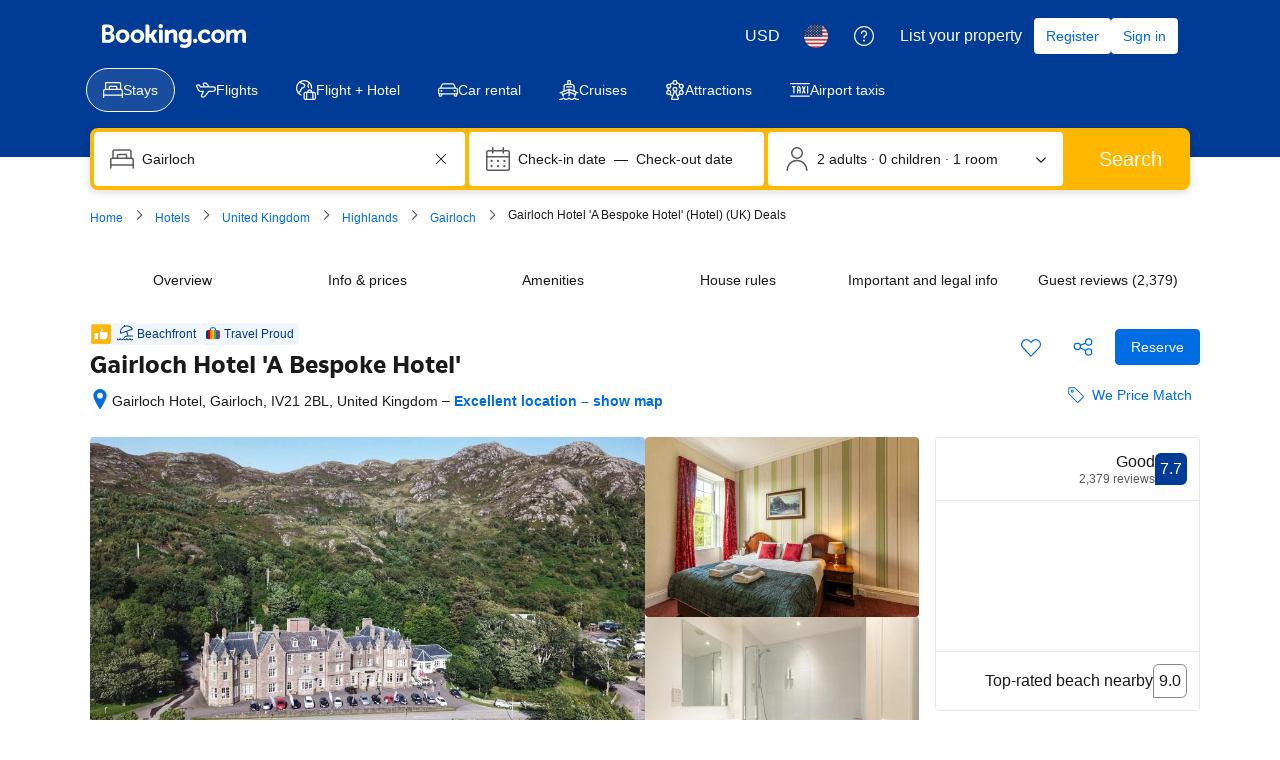

--- FILE ---
content_type: text/html; charset=UTF-8
request_url: https://www.booking.com/hotel/gb/gairloch-39-a-bespoke-39.html?label=social_sharecenter_copy_url&checkin=2017-04-15&checkout=2017-04-16
body_size: 1820
content:
<!DOCTYPE html>
<html lang="en">
<head>
    <meta charset="utf-8">
    <meta name="viewport" content="width=device-width, initial-scale=1">
    <title></title>
    <style>
        body {
            font-family: "Arial";
        }
    </style>
    <script type="text/javascript">
    window.awsWafCookieDomainList = ['booking.com'];
    window.gokuProps = {
"key":"AQIDAHjcYu/GjX+QlghicBgQ/7bFaQZ+m5FKCMDnO+vTbNg96AGMf6bGuw9mDE9eyBCEMKniAAAAfjB8BgkqhkiG9w0BBwagbzBtAgEAMGgGCSqGSIb3DQEHATAeBglghkgBZQMEAS4wEQQMmnnQ9WfkpQc3fug0AgEQgDsAQF9NEt2/jo5Sc2Lxq/TmfDUwU2A472D8EU2hY1A6vahKX/mrrKco8Mbrl6Xbf4iRd1Ek87aXuadEDg==",
          "iv":"D5490gE6owAABzOz",
          "context":"Hq7OflibqKxPNNPi7TMspDXTiGbW2RF1W/NEOmCFoXb0Exrux6QkCLPdBQX+Y2alYNb2n0+xZXAJQ1d2VhNOV2OxRIkICDCAlCJUajlQRHAiIDXviRczRknkzDQcZJUV/it0gg8MSzjEFyr2AfdwGtHF8YrGvxRZ/jd+SeZd1Ynsva2/Kz0yxULX2Wb3KwhugAR8SseYZ67rlpY8ra2+AiOTeKorfl90qGHc4FqGmGJkgNY5vsuWEvhJNw/bhCA/+NTameuCw6qCoC9kn6pS1gSqPNbwG/LU2gWUwr+qjx32+eNI2nKnfX13TMvNL+bNd1pEgsq9xAqfb5PiIHPmNcby0jP1HQ31AGmvLR4fG0ZB0IMN/0QNkA=="
};
    </script>
    <script src="https://d8c14d4960ca.337f8b16.us-east-2.token.awswaf.com/d8c14d4960ca/a18a4859af9c/f81f84a03d17/challenge.js"></script>
</head>
<body>
    <div id="challenge-container"></div>
    <script type="text/javascript">
        AwsWafIntegration.saveReferrer();
        AwsWafIntegration.checkForceRefresh().then((forceRefresh) => {
            if (forceRefresh) {
                AwsWafIntegration.forceRefreshToken().then(() => {
                    window.location.reload(true);
                });
            } else {
                AwsWafIntegration.getToken().then(() => {
                    window.location.reload(true);
                });
            }
        });
    </script>
    <noscript>
        <h1>JavaScript is disabled</h1>
        In order to continue, we need to verify that you're not a robot.
        This requires JavaScript. Enable JavaScript and then reload the page.
    </noscript>
</body>
</html>

--- FILE ---
content_type: text/javascript
request_url: https://cf.bstatic.com/psb/capla/static/js/remoteEntry.f8f7bdc4.client.js
body_size: 6251
content:
var bMarketingRewardsUiWebComponentService;(()=>{"use strict";var e={"6e329c77":(e,t,a)=>{var c={"./RewardsFunnelBanner":()=>a.e("bdbb3e6a").then((()=>()=>a("7868e84c"))),"./RewardsFunnelBannerAndLandSheet":()=>a.e("7e8161ba").then((()=>()=>a("acfb5ca6"))),"./RewardsLandSheet":()=>a.e("c62c18cb").then((()=>()=>a("61c6c545"))),"./RewardsLandSheetAttractionsIndex":()=>a.e("d7f70c43").then((()=>()=>a("4f5b1cab")))},n=(e,t)=>(a.R=t,t=a.o(c,e)?c[e]():Promise.resolve().then((()=>{throw new Error('Module "'+e+'" does not exist in container.')})),a.R=void 0,t),r=(e,t)=>{if(a.S){var c="default",n=a.S[c];if(n&&n!==e)throw new Error("Container initialization failed as it has already been initialized with a different share scope");return a.S[c]=e,a.I(c,t)}};a.d(t,{get:()=>n,init:()=>r})}},t={};function a(c){var n=t[c];if(void 0!==n)return n.exports;var r=t[c]={id:c,loaded:!1,exports:{}};return e[c].call(r.exports,r,r.exports,a),r.loaded=!0,r.exports}a.m=e,a.c=t,Object.defineProperty(a,"miniCssF",{set:function(){},get:function(){return function(e){return{"node_modules_bookingcom_bui-react_index_js-_14280":1,"node_modules_bookingcom_bui-react_index_js-_14281":1}[e]?"static/css/"+e+".d76b9693"+(window&&"rtl"===window.getComputedStyle(document.body).getPropertyValue("direction")?".rtl.css":".css"):"static/css/"+e+"."+{bdbb3e6a:"77bbb250","7e8161ba":"77bbb250",c62c18cb:"b99057dd",d7f70c43:"b99057dd"}[e]+".chunk"+(window&&"rtl"===window.getComputedStyle(document.body).getPropertyValue("direction")?".rtl.css":".css")}}}),a.n=e=>{var t=e&&e.__esModule?()=>e.default:()=>e;return a.d(t,{a:t}),t},(()=>{var e,t=Object.getPrototypeOf?e=>Object.getPrototypeOf(e):e=>e.__proto__;a.t=function(c,n){if(1&n&&(c=this(c)),8&n)return c;if("object"===typeof c&&c){if(4&n&&c.__esModule)return c;if(16&n&&"function"===typeof c.then)return c}var r=Object.create(null);a.r(r);var o={};e=e||[null,t({}),t([]),t(t)];for(var d=2&n&&c;"object"==typeof d&&!~e.indexOf(d);d=t(d))Object.getOwnPropertyNames(d).forEach((e=>o[e]=()=>c[e]));return o.default=()=>c,a.d(r,o),r}})(),a.d=(e,t)=>{for(var c in t)a.o(t,c)&&!a.o(e,c)&&Object.defineProperty(e,c,{enumerable:!0,get:t[c]})},a.f={},a.e=e=>Promise.all(Object.keys(a.f).reduce(((t,c)=>(a.f[c](e,t),t)),[])),a.u=e=>"bdbb3e6a"===e?"static/js/"+e+".9c0a63d5.chunk.js":"7e8161ba"===e?"static/js/"+e+".32e644d8.chunk.js":"c62c18cb"===e?"static/js/"+e+".38c92b0c.chunk.js":"d7f70c43"===e?"static/js/"+e+".678833ff.chunk.js":"356c3cbc"===e?"static/js/"+e+".d4c7ae3a.chunk.js":"0d41f523"===e?"static/js/"+e+".a99c2ec8.chunk.js":"6e5574bb"===e?"static/js/"+e+".bfe2089f.chunk.js":"08e1158e"===e?"static/js/"+e+".c37c2c91.chunk.js":"788482d7"===e?"static/js/"+e+".d426862e.chunk.js":"bfb7b387"===e?"static/js/"+e+".e658cc4b.chunk.js":"e61fbcde"===e?"static/js/"+e+".1fd4d0c0.chunk.js":"11c88440"===e?"static/js/"+e+".f85c668d.chunk.js":"c96e876c"===e?"static/js/"+e+".6c8de98e.chunk.js":"7c94da0a"===e?"static/js/"+e+".6f3a9d3e.chunk.js":"5dfe66a9"===e?"static/js/"+e+".ef87f1ad.chunk.js":"1a165ad4"===e?"static/js/"+e+".3f8b2e6c.chunk.js":"a4d17eaa"===e?"static/js/"+e+".97525825.chunk.js":"9dee7716"===e?"static/js/"+e+".3f3ecbb9.chunk.js":"633f95bb"===e?"static/js/"+e+".a135ddca.chunk.js":"55c41bd3"===e?"static/js/"+e+".552c4d8c.chunk.js":"e7cce7dc"===e?"static/js/"+e+".2835a0dd.chunk.js":"31531c84"===e?"static/js/"+e+".617eb882.chunk.js":"fcdf5563"===e?"static/js/"+e+".55c88705.chunk.js":"a4b01a4e"===e?"static/js/"+e+".bfe9a51b.chunk.js":"5a57cea9"===e?"static/js/"+e+".98bb815e.chunk.js":"node_modules_bookingcom_bui-react_index_js-_14280"===e?"static/js/"+e+".49b0e37a.js":"node_modules_bookingcom_bui-react_index_js-_14281"===e?"static/js/"+e+".b1508ae1.js":void 0,a.miniCssF=e=>({"node_modules_bookingcom_bui-react_index_js-_14280":1,"node_modules_bookingcom_bui-react_index_js-_14281":1}[e]?"static/css/"+e+".d76b9693.css":"static/css/"+e+"."+{bdbb3e6a:"77bbb250","7e8161ba":"77bbb250",c62c18cb:"b99057dd",d7f70c43:"b99057dd"}[e]+".chunk.css"),a.g=function(){if("object"===typeof globalThis)return globalThis;try{return this||new Function("return this")()}catch(e){if("object"===typeof window)return window}}(),a.o=(e,t)=>Object.prototype.hasOwnProperty.call(e,t),(()=>{var e={},t="b-marketing-rewards-ui-web-component-service:";a.l=(c,n,r,o)=>{if(e[c])e[c].push(n);else{var d,i;if(void 0!==r)for(var s=document.getElementsByTagName("script"),u=0;u<s.length;u++){var b=s[u];if(b.getAttribute("src")==c||b.getAttribute("data-webpack")==t+r){d=b;break}}d||(i=!0,(d=document.createElement("script")).charset="utf-8",d.timeout=120,a.nc&&d.setAttribute("nonce",a.nc),d.setAttribute("data-webpack",t+r),d.src=c),e[c]=[n];var f=(t,a)=>{d.onerror=d.onload=null,clearTimeout(l);var n=e[c];if(delete e[c],d.parentNode&&d.parentNode.removeChild(d),n&&n.forEach((e=>e(a))),t)return t(a)},l=setTimeout(f.bind(null,void 0,{type:"timeout",target:d}),12e4);d.onerror=f.bind(null,d.onerror),d.onload=f.bind(null,d.onload),i&&document.head.appendChild(d)}}})(),a.r=e=>{"undefined"!==typeof Symbol&&Symbol.toStringTag&&Object.defineProperty(e,Symbol.toStringTag,{value:"Module"}),Object.defineProperty(e,"__esModule",{value:!0})},a.nmd=e=>(e.paths=[],e.children||(e.children=[]),e),(()=>{a.S={};var e={},t={};a.I=(c,n)=>{n||(n=[]);var r=t[c];if(r||(r=t[c]={}),!(n.indexOf(r)>=0)){if(n.push(r),e[c])return e[c];a.o(a.S,c)||(a.S[c]={});var o=a.S[c],d="b-marketing-rewards-ui-web-component-service",i=(e,t,a,c)=>{var n=o[e]=o[e]||{},r=n[t];(!r||!r.loaded&&(!c!=!r.eager?c:d>r.from))&&(n[t]={get:a,from:d,eager:!!c})},s=[];if("default"===c)i("@apollo/client","3.10.8",(()=>a.e("356c3cbc").then((()=>()=>a("8ef94565"))))),i("@bookingcom/capla-server/context","11.38.3",(()=>a.e("0d41f523").then((()=>()=>a("16cee867"))))),i("@bookingcom/capla-server/et","11.38.3",(()=>a.e("6e5574bb").then((()=>()=>a("7d5491d4"))))),i("@bookingcom/capla-server/eventBus","11.38.3",(()=>a.e("08e1158e").then((()=>()=>a("29231e66"))))),i("@bookingcom/capla-server/flog","11.38.3",(()=>a.e("788482d7").then((()=>()=>a("4ccd8b85"))))),i("@bookingcom/capla-server/package.json","11.38.3",(()=>a.e("bfb7b387").then((()=>()=>a("3462d4c4"))))),i("@bookingcom/capla-server/utils","11.38.3",(()=>a.e("e61fbcde").then((()=>()=>a("9d59f1ef"))))),i("@bookingcom/lingojs-core","1.16.3",(()=>a.e("11c88440").then((()=>()=>a("3a88b380"))))),i("@bookingcom/lingojs-react","1.9.4",(()=>a.e("c96e876c").then((()=>()=>a("586c05c1"))))),i("bui-react-10","11.9.2",(()=>a.e("node_modules_bookingcom_bui-react_index_js-_14280").then((()=>()=>a("664ed146"))))),i("graphql","15.9.0",(()=>a.e("7c94da0a").then((()=>()=>a("7afc82da"))))),i("react-dom","18.3.1",(()=>a.e("5dfe66a9").then((()=>()=>a("626cd766"))))),i("react/jsx-runtime","18.3.1",(()=>a.e("1a165ad4").then((()=>()=>a("e33775bd"))))),i("react","18.3.1",(()=>a.e("a4d17eaa").then((()=>()=>a("262caaf6")))));return s.length?e[c]=Promise.all(s).then((()=>e[c]=1)):e[c]=1}}})(),(()=>{var e={bdbb3e6a:1,"7e8161ba":1,c62c18cb:1,d7f70c43:1},t={},c=document.querySelector("[data-capla-application-context]"),n=c&&c.text?JSON.parse(c.text):{};a.f.fetchPreparedChunkMetadata=(a,c)=>{var r="15000",o="/v0/api/chunk-metadata",d="https://accommodations.dqs.booking.com/orca/chunk-metadata",i="https://accommodations.booking.com/orca/chunk-metadata",s="/orca/chunk-metadata",u="/page/v0/chunk-metadata",b="b-marketing-rewards-ui-web-component-serviceZWFXPGZe",f="x-booking-et-serialized-state",l=window.location.hostname,h=window.location.protocol,p=window.location.host,m="true"===document.body.dataset.caplaFpr,g="localhost"===l||"127.0.0.1"===l,_=/\.dev\.booking\.com$/.test(l),k=/\.dqs\.booking\.com$/.test(l),v=/orca\..+\.svc\.bplatform-eu-nl-dev-\w\.booking\.com/.test(l),j=/orca\.dqs\.booking\.com/.test(l),w=/orca(-staging)?\.prod\.booking\.com/.test(l),y=!1;1===e[a]&&c.push(function(e,a){var c=e,S=document.querySelector("[data-capla-namespace]");S&&(c=S.getAttribute("data-capla-namespace"));if(window.__caplaChunkMetadataStore.isChunkIdInStore(a))return Promise.resolve(window.__caplaChunkMetadataStore.getMetadata());t[c]||(t[c]={});if(!t[c][a]){var x=function(e,t){var a=function(e,t){var a,c=e.slice(0,-8),r=c.replace("b-",""),S=new RegExp("((-staging)?.prod.booking.com|^booking.com)"),x=new RegExp("".concat(r,"(-staging)?.dqs.booking.com")),C=new RegExp("".concat(r,"(-staging)?.prod.booking.com")),E=new URLSearchParams({chunk:String(t),mfe:c}),O=x.test(l),P=C.test(l),A=function(e){return/^exp_|^b_feature_running_|^i_am_from$|^i_am_from_region$|^my_ip|^requestContext\./.test(e)},M=new Headers({Accept:"application/json"}),L=!1,B=new URL(n.basePageUrl),$=null===B||void 0===B?void 0:B.searchParams.get("ses"),q=h+"//"+p+o,I=_||k?d:i;if(m)a=u;else if(j||v)a=d;else if(w)a=i;else{var N=S.test(l);g||O||P?(a=q,L=!0):a=N?s:I}y;L?E.set("requestContext.localization.locale",n.language):E.set("lang",n.language);n.isInternalIp&&(null===B||void 0===B||B.searchParams.forEach((function(e,t){A(t)&&E.set(t,e)})));n.etSerializedState&&M.append(f,n.etSerializedState);$&&E.set("ses",$);return E.set("namespace",b.slice(-8)),{url:a+"?"+E.toString(),headers:M}}(e,t);return window.__caplaFetch(a.url,{headers:a.headers,timeoutMs:r,credentials:"include",mode:"cors",cache:"no-store"}).then((function(a){return a.ok?a.json():a.text().then((function(c){throw new Error(`chunk-metadata request failed for ${e}/${t} with status ${a.status}\n/******/ \t\t\t            Details: ${c}`)}))})).catch((e=>{throw new Error(e)}))}(c,a).then((function(e){return window.__caplaChunkMetadataStore.populate(c,e,!0)})).catch((function(e){function n(){return e.message?e.stack?`${e.message} ${e.stack}`:e.message:String(e)}delete t[c][a];var r=n();window.__caplaChunkMetadataStore.errorsByChunkId||(window.__caplaChunkMetadataStore.errorsByChunkId={}),window.__caplaChunkMetadataStore.errorsByChunkId[a]||(window.__caplaChunkMetadataStore.errorsByChunkId[a]=[]),window.__caplaChunkMetadataStore.errorsByChunkId[a].push(r)}));t[c][a]=x}return t[c][a]}(b,a))}})(),(()=>{var e;a.g.importScripts&&(e=a.g.location+"");var t=a.g.document;if(!e&&t&&(t.currentScript&&(e=t.currentScript.src),!e)){var c=t.getElementsByTagName("script");c.length&&(e=c[c.length-1].src)}if(!e)throw new Error("Automatic publicPath is not supported in this browser");e=e.replace(/#.*$/,"").replace(/\?.*$/,"").replace(/\/[^\/]+$/,"/"),a.p=e+"../../"})(),(()=>{var e=e=>{var t=e=>e.split(".").map((e=>+e==e?+e:e)),a=/^([^-+]+)?(?:-([^+]+))?(?:\+(.+))?$/.exec(e),c=a[1]?t(a[1]):[];return a[2]&&(c.length++,c.push.apply(c,t(a[2]))),a[3]&&(c.push([]),c.push.apply(c,t(a[3]))),c},t=(t,a)=>{t=e(t),a=e(a);for(var c=0;;){if(c>=t.length)return c<a.length&&"u"!=(typeof a[c])[0];var n=t[c],r=(typeof n)[0];if(c>=a.length)return"u"==r;var o=a[c],d=(typeof o)[0];if(r!=d)return"o"==r&&"n"==d||"s"==d||"u"==r;if("o"!=r&&"u"!=r&&n!=o)return n<o;c++}},c=e=>{var t=e[0],a="";if(1===e.length)return"*";if(t+.5){a+=0==t?">=":-1==t?"<":1==t?"^":2==t?"~":t>0?"=":"!=";for(var n=1,r=1;r<e.length;r++)n--,a+="u"==(typeof(d=e[r]))[0]?"-":(n>0?".":"")+(n=2,d);return a}var o=[];for(r=1;r<e.length;r++){var d=e[r];o.push(0===d?"not("+i()+")":1===d?"("+i()+" || "+i()+")":2===d?o.pop()+" "+o.pop():c(d))}return i();function i(){return o.pop().replace(/^\((.+)\)$/,"$1")}},n=(t,a)=>{if(0 in t){a=e(a);var c=t[0],r=c<0;r&&(c=-c-1);for(var o=0,d=1,i=!0;;d++,o++){var s,u,b=d<t.length?(typeof t[d])[0]:"";if(o>=a.length||"o"==(u=(typeof(s=a[o]))[0]))return!i||("u"==b?d>c&&!r:""==b!=r);if("u"==u){if(!i||"u"!=b)return!1}else if(i)if(b==u)if(d<=c){if(s!=t[d])return!1}else{if(r?s>t[d]:s<t[d])return!1;s!=t[d]&&(i=!1)}else if("s"!=b&&"n"!=b){if(r||d<=c)return!1;i=!1,d--}else{if(d<=c||u<b!=r)return!1;i=!1}else"s"!=b&&"n"!=b&&(i=!1,d--)}}var f=[],l=f.pop.bind(f);for(o=1;o<t.length;o++){var h=t[o];f.push(1==h?l()|l():2==h?l()&l():h?n(h,a):!l())}return!!l()},r=(e,a)=>{var c=e[a];const n=Object.keys(c).find((e=>!0===c[e].eager));return void 0!==n?n:Object.keys(c).reduce(((e,a)=>!e||!c[e].loaded&&t(e,a)?a:e),0)},o=(e,t,a,n)=>"Unsatisfied version "+a+" from "+(a&&e[t][a].from)+" of shared singleton module "+t+" (required "+c(n)+")",d=(e,t,a,c)=>{var d=r(e,a);return n(c,d)||"undefined"!==typeof console&&console.warn&&console.warn(o(e,a,d,c)),i(e[a][d])},i=e=>(e.loaded=1,e.get()),s=e=>function(t,c,n,r){var o=a.I(t);return o&&o.then?o.then(e.bind(e,t,a.S[t],c,n,r)):e(t,a.S[t],c,n,r)},u=s(((e,t,c,n,r)=>t&&a.o(t,c)?d(t,0,c,n):r())),b={},f={ead71eb0:()=>u("default","react",[,[4,0,0,0],0,[0,0,0,0],2],(()=>a.e("a4d17eaa").then((()=>()=>a("262caaf6"))))),c44dcb0c:()=>u("default","@bookingcom/lingojs-react",[,[4,0,0,0],0,[0,0,0,0],2],(()=>a.e("9dee7716").then((()=>()=>a("586c05c1"))))),abab1afe:()=>u("default","@bookingcom/lingojs-core",[,[4,0,0,0],0,[0,0,0,0],2],(()=>a.e("11c88440").then((()=>()=>a("3a88b380"))))),"6222292b":()=>u("default","bui-react-10",[4,11,9,2],(()=>a.e("node_modules_bookingcom_bui-react_index_js-_14281").then((()=>()=>a("664ed146"))))),dc6d28ff:()=>u("default","@bookingcom/capla-server/context",[,[4,0,0,0],0,[0,0,0,0],2],(()=>a.e("633f95bb").then((()=>()=>a("16cee867"))))),"28dbd132":()=>u("default","@bookingcom/capla-server/et",[,[4,0,0,0],0,[0,0,0,0],2],(()=>a.e("55c41bd3").then((()=>()=>a("7d5491d4"))))),d0fefcf5:()=>u("default","@bookingcom/capla-server/eventBus",[,[4,0,0,0],0,[0,0,0,0],2],(()=>a.e("08e1158e").then((()=>()=>a("29231e66"))))),d1e54a96:()=>u("default","@bookingcom/capla-server/utils",[,[4,0,0,0],0,[0,0,0,0],2],(()=>a.e("e7cce7dc").then((()=>()=>a("9d59f1ef"))))),"41c6c66e":()=>u("default","@bookingcom/capla-server/flog",[,[4,0,0,0],0,[0,0,0,0],2],(()=>a.e("31531c84").then((()=>()=>a("4ccd8b85"))))),cedcabf9:()=>u("default","@apollo/client",[,[4,0,0,0],0,[0,0,0,0],2],(()=>a.e("fcdf5563").then((()=>()=>a("8ef94565"))))),e272e47d:()=>u("default","graphql",[,[4,0,0,0],0,[0,0,0,0],2],(()=>a.e("7c94da0a").then((()=>()=>a("7afc82da"))))),"2cb5c3c4":()=>u("default","react/jsx-runtime",[,[4,0,0,0],0,[0,0,0,0],2],(()=>a.e("a4b01a4e").then((()=>()=>a("e33775bd"))))),"07c9789d":()=>u("default","@bookingcom/capla-server/package.json",[,[4,0,0,0],0,[0,0,0,0],2],(()=>a.e("bfb7b387").then((()=>()=>a("3462d4c4"))))),"692288f1":()=>u("default","react-dom",[,[4,0,0,0],0,[0,0,0,0],2],(()=>a.e("5a57cea9").then((()=>()=>a("626cd766")))))},l={bdbb3e6a:["ead71eb0","c44dcb0c","abab1afe","6222292b","dc6d28ff","28dbd132","d0fefcf5","d1e54a96","41c6c66e","cedcabf9"],"7e8161ba":["ead71eb0","c44dcb0c","abab1afe","6222292b","dc6d28ff","28dbd132","41c6c66e","cedcabf9","d0fefcf5","d1e54a96"],c62c18cb:["ead71eb0","6222292b","abab1afe","c44dcb0c","dc6d28ff","cedcabf9","41c6c66e"],d7f70c43:["ead71eb0","6222292b","abab1afe","c44dcb0c","dc6d28ff","cedcabf9","41c6c66e"],"356c3cbc":["e272e47d","ead71eb0"],"0d41f523":["2cb5c3c4","ead71eb0"],"6e5574bb":["07c9789d","2cb5c3c4","ead71eb0"],"788482d7":["2cb5c3c4","ead71eb0"],e61fbcde:["2cb5c3c4","ead71eb0"],c96e876c:["abab1afe","ead71eb0"],"node_modules_bookingcom_bui-react_index_js-_14280":["692288f1","ead71eb0"],"5dfe66a9":["ead71eb0"],"1a165ad4":["ead71eb0"],"node_modules_bookingcom_bui-react_index_js-_14281":["692288f1"],"633f95bb":["2cb5c3c4"],"55c41bd3":["07c9789d","2cb5c3c4"],e7cce7dc:["2cb5c3c4"],"31531c84":["2cb5c3c4"],fcdf5563:["e272e47d"]};a.f.consumes=(e,t)=>{a.o(l,e)&&l[e].forEach((e=>{if(a.o(b,e))return t.push(b[e]);var c=t=>{b[e]=0,a.m[e]=c=>{delete a.c[e],c.exports=t()}},n=t=>{delete b[e],a.m[e]=c=>{throw delete a.c[e],t}};try{var r=f[e]();r.then?t.push(b[e]=r.then(c).catch(n)):c(r)}catch(o){n(o)}}))}})(),(()=>{if("undefined"!==typeof document){var e=e=>new Promise(((t,c)=>{var n=a.miniCssF(e),r=a.p+n;if(((e,t)=>{for(var a=document.getElementsByTagName("link"),c=0;c<a.length;c++){var n=(o=a[c]).getAttribute("data-href")||o.getAttribute("href");if("stylesheet"===o.rel&&(n===e||n===t))return o}var r=document.getElementsByTagName("style");for(c=0;c<r.length;c++){var o;if((n=(o=r[c]).getAttribute("data-href"))===e||n===t)return o}})(n,r))return t();((e,t,c,n,r)=>{var o=document.createElement("link");o.rel="stylesheet",o.type="text/css",a.nc&&(o.nonce=a.nc),o.onerror=o.onload=a=>{if(o.onerror=o.onload=null,"load"===a.type)n();else{var c=a&&a.type,d=a&&a.target&&a.target.href||t,i=new Error("Loading CSS chunk "+e+" failed.\n("+c+": "+d+")");i.name="ChunkLoadError",i.code="CSS_CHUNK_LOAD_FAILED",i.type=c,i.request=d,o.parentNode&&o.parentNode.removeChild(o),r(i)}},o.href=t,c?c.parentNode.insertBefore(o,c.nextSibling):document.head.appendChild(o)})(e,r,null,t,c)})),t={a0e2a191:0};a.f.miniCss=(a,c)=>{t[a]?c.push(t[a]):0!==t[a]&&{bdbb3e6a:1,"7e8161ba":1,c62c18cb:1,d7f70c43:1,"node_modules_bookingcom_bui-react_index_js-_14280":1,"node_modules_bookingcom_bui-react_index_js-_14281":1}[a]&&c.push(t[a]=e(a).then((()=>{t[a]=0}),(e=>{throw delete t[a],e})))}}})(),(()=>{var e={a0e2a191:0};a.f.j=(t,c)=>{var n=a.o(e,t)?e[t]:void 0;if(0!==n)if(n)c.push(n[2]);else{var r=new Promise(((a,c)=>n=e[t]=[a,c]));c.push(n[2]=r);var o=a.p+a.u(t),d=new Error;a.l(o,(c=>{if(a.o(e,t)&&(0!==(n=e[t])&&(e[t]=void 0),n)){var r=c&&("load"===c.type?"missing":c.type),o=c&&c.target&&c.target.src;d.message="Loading chunk "+t+" failed.\n("+r+": "+o+")",d.name="ChunkLoadError",d.type=r,d.request=o,n[1](d)}}),"chunk-"+t,t)}};var t=(t,c)=>{var n,r,o=c[0],d=c[1],i=c[2],s=0;if(o.some((t=>0!==e[t]))){for(n in d)a.o(d,n)&&(a.m[n]=d[n]);if(i)i(a)}for(t&&t(c);s<o.length;s++)r=o[s],a.o(e,r)&&e[r]&&e[r][0](),e[r]=0},c=self["b-marketing-rewards-ui-web-component-service__LOADABLE_LOADED_CHUNKS__"]=self["b-marketing-rewards-ui-web-component-service__LOADABLE_LOADED_CHUNKS__"]||[];c.forEach(t.bind(null,0)),c.push=t.bind(null,c.push.bind(c))})();var c=a("6e329c77");bMarketingRewardsUiWebComponentService=c})();
//# sourceMappingURL=https://istatic.booking.com/internal-static/capla/static/js/remoteEntry.f8f7bdc4.client.js.map